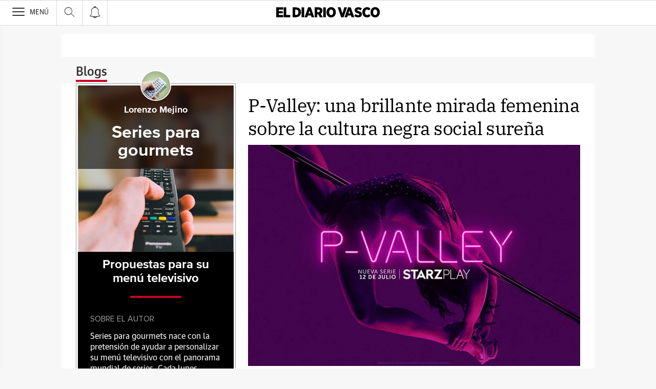

--- FILE ---
content_type: text/json; charset=utf-8
request_url: https://insights-collector.newrelic.com/v1/accounts/1145621/events
body_size: 63
content:
{"success":true, "uuid":"55cc9b57-0001-bd21-07b8-019ae715ecb2"}

--- FILE ---
content_type: image/svg+xml
request_url: https://s2.ppllstatics.com/squido/7.3.8/assets/images/diariovasco.svg
body_size: 854
content:
<svg viewBox="0 0 395.65 39" xmlns="http://www.w3.org/2000/svg"><path d="m0 38.31h26.63v-8.49h-16.88v-6.45h15.02v-8h-15.02v-6.19h16.66v-8.48h-26.41z"/><path d="m28.45 38.31h24.93v-8.7h-15.07v-28.91h-9.86z"/><path d="m62.81 38.31h12.44q9.39-.12 14.42-5.14t5.09-13.45v-.64q-.05-8.42-5-13.34t-14.35-5.04h-12.6zm12.71-29a9 9 0 0 1 6.64 2.43q2.46 2.45 2.52 7.51v.48q-.06 5-2.52 7.46a9 9 0 0 1 -6.64 2.43h-2.85v-20.28z" fill-rule="evenodd"/><path d="m96.82 38.31h9.86v-37.61h-9.86z"/><path d="m108.29 38.31h10.14l2.19-6.77h12.06l2.25 6.77h10.36l-13.54-37.83h-10zm14.8-14.5l3.56-11 3.56 11z" fill-rule="evenodd"/><path d="m146.63 38.31h9.8v-11.66h3.51l6.53 11.66h11.12l-7.89-13.65a12.25 12.25 0 0 0 4.94-4.18 12.18 12.18 0 0 0  1.9-6.89v-.27a13.87 13.87 0 0 0 -.87-5.05 10.55 10.55 0 0 0 -2.47-3.76 12 12 0 0 0 -4.75-2.83 21.34 21.34 0 0 0 -6.76-1h-15.06zm9.81-19.31v-9.87h4.83a5.87 5.87 0 0 1 3.92 1.21 4.56 4.56 0 0 1  1.45 3.66v.11a4.71 4.71 0 0 1 -1.41 3.58 5.6 5.6 0 0 1 -3.91 1.31z" fill-rule="evenodd"/><path d="m179.55 38.31h9.86v-37.61h-9.86z"/><path d="m209.77 39a17.7 17.7 0 0 0 9.2-2.46 17 17 0 0 0  6.29-6.71 21.23 21.23 0 0 0  2.33-10v-.81a21.37 21.37 0 0 0 -2.3-10 16.73 16.73 0 0 0 -6.29-6.58 18.51 18.51 0 0 0 -18.41 0 17 17 0 0 0 -6.28 6.71 21.23 21.23 0 0 0 -2.33 10v .81a21.35 21.35 0 0 0 2.3 10 16.72 16.72 0 0 0  6.25 6.67 17.78 17.78 0 0 0  9.24 2.37zm.05-8.75a6.79 6.79 0 0 1 -5.57-2.8q-2.1-2.76-2.16-7.68v-.59q.05-4.92 2.13-7.65a6.93 6.93 0 0 1 11.12 0q2.1 2.76 2.16 7.68v.59q0 4.92-2.11 7.65a6.72 6.72 0 0 1 -5.57 2.77z" fill-rule="evenodd"/><path d="m247.85 38.52h9.48l12.94-37.82h-10.53l-7.01 23.42-7.07-23.42h-10.74z"/><path d="m261 38.31h10.14l2.19-6.77h12.06l2.25 6.77h10.36l-13.57-37.83h-10zm14.8-14.5l3.56-11 3.56 11z" fill-rule="evenodd"/><path d="m313.45 38.84q6.27-.05 10.07-3.17a10.84 10.84 0 0 0 3.9-8.65v-.11a9.22 9.22 0 0 0 -3.18-7.34 24 24 0 0 0 -8.65-4.27 22.61 22.61 0 0 1 -4.88-2.19 2.39 2.39 0 0 1 -1.21-2.11v0a2.15 2.15 0 0 1  .91-1.76 4.33 4.33 0 0 1  2.6-.71 12.5 12.5 0 0 1  4.65 1 18.93 18.93 0 0 1  4.28 2.47l5-7.2a20.48 20.48 0 0 0 -6.42-3.47 23.3 23.3 0 0 0 -7.29-1.17q-6.36.09-10 3.24a10.73 10.73 0 0 0 -3.7 8.36v.16a9.17 9.17 0 0 0 3.47 7.57 28 28 0 0 0  8.88 4.26 18.88 18.88 0 0 1  4.51 2 2.27 2.27 0 0 1  1.14 2v .05a2.35 2.35 0 0 1 -1 2 5.09 5.09 0 0 1 -3 .77 13.79 13.79 0 0 1 -5.43-1.18 21.31 21.31 0 0 1 -5-3.07l-5.26 7a22.76 22.76 0 0 0 7.35 4.2 25.28 25.28 0 0 0  8.26 1.34z"/><path d="m346.38 39a17 17 0 0 0 13.81-6.44l-6.25-6.23a12.86 12.86 0 0 1 -2.93 2.6 7.66 7.66 0 0 1 -4.09 1.07 7 7 0 0 1 -5.58-2.69q-2.18-2.67-2.25-7.73v-.21q.07-4.84 2.23-7.56a7 7 0 0 1 5.6-2.81 7.53 7.53 0 0 1  3.88 1 11.33 11.33 0 0 1  2.86 2.5l6.34-6.5a16.85 16.85 0 0 0 -5.54-4.3 18.88 18.88 0 0 0 -16.82.79 16.85 16.85 0 0 0 -6.33 6.65 21.36 21.36 0 0 0 -2.31 10.09v.64a21.6 21.6 0 0 0 2.29 10.13 16.49 16.49 0 0 0  6.21 6.58 17.34 17.34 0 0 0  8.88 2.42z"/><path d="m377.84 39a17.7 17.7 0 0 0 9.2-2.46 17 17 0 0 0  6.28-6.71 21.22 21.22 0 0 0  2.33-10v-.81a21.36 21.36 0 0 0 -2.3-10 16.72 16.72 0 0 0 -6.25-6.67 18.51 18.51 0 0 0 -18.41 0 17 17 0 0 0 -6.29 6.71 21.23 21.23 0 0 0 -2.33 10v .81a21.37 21.37 0 0 0 2.3 10 16.73 16.73 0 0 0  6.25 6.67 17.79 17.79 0 0 0  9.22 2.46zm.05-8.75a6.78 6.78 0 0 1 -5.57-2.8q-2.1-2.76-2.16-7.68v-.59q.05-4.92 2.13-7.65a6.93 6.93 0 0 1 11.12 0q2.1 2.76 2.16 7.68v.59q0 4.92-2.11 7.65a6.72 6.72 0 0 1 -5.57 2.77z" fill-rule="evenodd"/></svg>

--- FILE ---
content_type: application/javascript
request_url: https://s3.ppllstatics.com/frontal/4.24.1/chunk-group-main.js
body_size: 3715
content:
(self["[hash]MyOwnNameJsonpFunction"]=self["[hash]MyOwnNameJsonpFunction"]||[]).push([[2641],{5824:(e,r,t)=>{"use strict";t.r(r),t.d(r,{default:()=>s});var o=t(1631),a=t(8645);const s=function(e){var r=o.Base.websiteConfig(),t=document.querySelectorAll("[data-voc-ticker-external][data-voc-ticker-category]"),s=document.querySelector("[data-voc-results-elections]"),c=document.querySelector("[data-animated-modal-bottom]"),n=document.querySelector(".voc-topics-search-area"),i=document.querySelector("[data-voc-search-module]"),l=document.querySelectorAll("a[data-voc-cs]"),d=document.querySelector("[data-voc-carousel-podcast]"),u=document.querySelector(".voc-search-obituary"),p=document.querySelectorAll("[data-voc-datepicker-star]"),m=document.querySelector("[data-voc-show-news]"),y=document.querySelector("[data-voc-show-archive-news]"),j=document.querySelector("[data-voc-delete-cookies-paywall]"),v=document.querySelector("[data-voc-show-more-news-button]"),f=document.querySelector("[data-voc-krammer-input-search]"),b=document.querySelector("[data-voc-edition-jumper]"),h=document.querySelector("[data-voc-mi-seccion]"),w=document.querySelectorAll("[data-voc-video-player-container]"),g=document.querySelector("[data-voc-paywall-podcast]"),k=document.querySelector("[data-frontal-libraries-loader]")||!1,x=k&&k.getAttribute("data-frontal-libraries-loader"),S=document.querySelector("[data-voc-krammer-term]"),q=document.querySelector("[data-voc-tv-guide]");(0,a.Z)("scribble-live-ticker",t.length>0,null,[t]),(0,a.Z)("election-bar",s,!0,[s,r]),(0,a.Z)("recipes-finder",n,null,[n]),(0,a.Z)("search-module",i,null,[i]),(0,a.Z)("disable-ads-positions",!k,null),(0,a.Z)("customer-service-adobe",l.length>0,[e.when("vocuser:ready")],[l]),(0,a.Z)("search-obituary",u,!0,[u]),(0,a.Z)("profile-user-name22",[e.when("vocuser:ready")],!0),(0,a.Z)("paginationSubHome.js",m,!0,[m]),(0,a.Z)("paginationArchive.js",y,!0,[y]),(0,a.Z)("deleteCookiesPaywall.js",j,!0,[j]),(0,a.Z)("show-more-news.js",v,!0,[v]),(0,a.Z)("search-suggestions.js",f,!0,[f]),(0,a.Z)("edition-jumper.js",b,!0,[b]),(0,a.Z)("mi-seccion.js",h,!0,[h]),(0,a.Z)("video-player-img-default-home",w.length>0&&"news22"!=x,!0,[w]),(0,a.Z)("krammer/krammer-index.js",S,null),(0,a.Z)("paywall-podcast",g,!0,[g]),(0,a.Z)("tv-guide",q,null,[q]),p.length>0&&o.Base.require("jquery").then((function(e){(0,a.Z)("datepicker",p,!0,[p,e])})),d&&(0,a.Z)("podcast-player",d,null,[d]),o.Base.isMobile().then((function(r){(0,a.Z)("animated-bottom-modal",c,null,[c,r]),(0,a.Z)("disable-ads-positions22",k,null,[r]),r&&(0,a.Z)("profile-user-name",!0,[e.when("vocuser:ready")])}))}},8645:(e,r,t)=>{"use strict";function o(e,r,t){return o=function(){if("undefined"==typeof Reflect||!Reflect.construct)return!1;if(Reflect.construct.sham)return!1;if("function"==typeof Proxy)return!0;try{return Boolean.prototype.valueOf.call(Reflect.construct(Boolean,[],(function(){}))),!0}catch(e){return!1}}()?Reflect.construct.bind():function(e,r,t){var o=[null];o.push.apply(o,r);var s=new(Function.bind.apply(e,o));return t&&a(s,t.prototype),s},o.apply(null,arguments)}function a(e,r){return a=Object.setPrototypeOf?Object.setPrototypeOf.bind():function(e,r){return e.__proto__=r,e},a(e,r)}function s(e){return function(e){if(Array.isArray(e))return n(e)}(e)||function(e){if("undefined"!=typeof Symbol&&null!=e[Symbol.iterator]||null!=e["@@iterator"])return Array.from(e)}(e)||c(e)||function(){throw new TypeError("Invalid attempt to spread non-iterable instance.\nIn order to be iterable, non-array objects must have a [Symbol.iterator]() method.")}()}function c(e,r){if(e){if("string"==typeof e)return n(e,r);var t=Object.prototype.toString.call(e).slice(8,-1);return"Object"===t&&e.constructor&&(t=e.constructor.name),"Map"===t||"Set"===t?Array.from(e):"Arguments"===t||/^(?:Ui|I)nt(?:8|16|32)(?:Clamped)?Array$/.test(t)?n(e,r):void 0}}function n(e,r){(null==r||r>e.length)&&(r=e.length);for(var t=0,o=new Array(r);t<r;t++)o[t]=e[t];return o}t.d(r,{Z:()=>i});const i=function(e,r,a,n){n=n||[],r&&Array.isArray(a)?Promise.all([].concat(s(a),[t(6218)("./".concat(e))])).then((function(e){var r,t,a=(t=2,function(e){if(Array.isArray(e))return e}(r=e)||function(e,r){var t=null==e?null:"undefined"!=typeof Symbol&&e[Symbol.iterator]||e["@@iterator"];if(null!=t){var o,a,s,c,n=[],i=!0,l=!1;try{if(s=(t=t.call(e)).next,0===r){if(Object(t)!==t)return;i=!1}else for(;!(i=(o=s.call(t)).done)&&(n.push(o.value),n.length!==r);i=!0);}catch(e){l=!0,a=e}finally{try{if(!i&&null!=t.return&&(c=t.return(),Object(c)!==c))return}finally{if(l)throw a}}return n}}(r,t)||c(r,t)||function(){throw new TypeError("Invalid attempt to destructure non-iterable instance.\nIn order to be iterable, non-array objects must have a [Symbol.iterator]() method.")}()),i=a[0];return o(a[1].default,s(n)).run(i)}),(function(){})):r&&t(6218)("./".concat(e)).then((function(e){return o(e.default,s(n)).run()}))}},6218:(e,r,t)=>{var o={"./ai2html-resizer":[8434,2871],"./ai2html-resizer.js":[8434,2871],"./animated-bottom-modal":[9102,8763],"./animated-bottom-modal.js":[9102,8763],"./arrow-display":[541,4377],"./arrow-display.js":[541,4377],"./base":[1631],"./base.js":[1631],"./chrome-scroll-position-back-button":[3165,7763],"./chrome-scroll-position-back-button.js":[3165,7763],"./close-gallery":[4216,7054],"./close-gallery.js":[4216,7054],"./comments":[327,8324],"./comments.js":[327,8324],"./count-down/countdown-component.jsx":[4157,5870],"./count-down/countdown-index.jsx":[5953,6664],"./customer-service-adobe":[747,1562],"./customer-service-adobe.js":[747,1562],"./date-picker/assets/date-only.css":[2113,250],"./date-picker/assets/default.css":[6494,3335],"./date-picker/assets/react-datepicker.css":[4193,4193,8969],"./date-picker/assets/styles.css":[7488,7435],"./date-picker/date-only.jsx":[7437,226,6156,9198,4193,3825],"./date-picker/date-picker-index.jsx":[8706,226,6156,286,5141,6808],"./date-picker/date-picker-input.jsx":[134,226,6156,9198,4193,2894],"./datepicker":[5683,5186],"./datepicker.js":[5683,5186],"./deleteCookiesPaywall":[2152,5708],"./deleteCookiesPaywall.js":[2152,5708],"./disable-ads-positions":[5917,9418],"./disable-ads-positions.js":[5917,9418],"./disable-ads-positions22":[7156,5406],"./disable-ads-positions22.js":[7156,5406],"./edition-jumper":[9810,1267],"./edition-jumper.js":[9810,1267],"./election-bar":[3409,7482],"./election-bar.js":[3409,7482],"./exclusive-content-customer-service":[2562,4117],"./exclusive-content-customer-service.js":[2562,4117],"./follow-author":[5284,4418],"./follow-author.js":[5284,4418],"./gallery-horizontal-scroll":[6155,7582,2319],"./gallery-horizontal-scroll.js":[6155,7582,2319],"./gallery-vertical-scroll":[6882,7582,6338],"./gallery-vertical-scroll.js":[6882,7582,6338],"./hobbies":[2916,6186],"./hobbies.js":[2916,6186],"./image-downloader":[6456,692],"./image-downloader.js":[6456,692],"./krammer/krammer-index":[3241,4090,6495],"./krammer/krammer-index.js":[3241,4090,6495],"./krammer/views/archive":[3932,4542],"./krammer/views/archive.js":[3932,4542],"./krammer/views/date":[7360,2486],"./krammer/views/date.js":[7360,2486],"./krammer/views/filter":[3610,4090,9983],"./krammer/views/filter.js":[3610,4090,9983],"./krammer/views/predictive":[7813,6039],"./krammer/views/predictive.js":[7813,6039],"./krammer/views/select-edition":[3005,4520],"./krammer/views/select-edition.js":[3005,4520],"./krammer/views/term":[5914,4101],"./krammer/views/term.js":[5914,4101],"./lottery":[7337,7727],"./lottery.js":[7337,7727],"./mi-seccion":[1199,8058],"./mi-seccion.js":[1199,8058],"./modal-comments":[662,1039],"./modal-comments.js":[662,1039],"./most-read/constants":[3302,9410],"./most-read/constants.js":[3302,9410],"./most-read/custom-news-component.jsx":[6657,9082],"./most-read/news-home-user-component.jsx":[558,9118],"./most-read/read-component.jsx":[5533,5329],"./most-read/read-index.jsx":[1223,1223,9910],"./musical-quiz":[9641,274],"./musical-quiz.js":[9641,274],"./newsletter-customer-service":[4665,2047],"./newsletter-customer-service.js":[4665,2047],"./outbrain/index.jsx":[8599,8760],"./paginationArchive":[6470,6643],"./paginationArchive.js":[6470,6643],"./paginationSubHome":[3263,8257],"./paginationSubHome.js":[3263,8257],"./paywall-podcast":[8140,8788],"./paywall-podcast.js":[8140,8788],"./paywall-video":[8775,9702],"./paywall-video.js":[8775,9702],"./pdf-viewer/pdf-component.jsx":[5711,8671,6007],"./pdf-viewer/pdf-index.jsx":[7583,8671,3833],"./photo-zoom-light-box":[463,8214],"./photo-zoom-light-box.js":[463,8214],"./podcast-player":[4952,7661,5274],"./podcast-player-analityc":[1102,7661],"./podcast-player-analityc.js":[1102,7661],"./podcast-player.js":[4952,7661,5274],"./podcast-player/audio-podcast":[9591,7661,3996],"./podcast-player/audio-podcast.js":[9591,7661,3996],"./podcast-player/components/backward-button.jsx":[6317,2866],"./podcast-player/components/controls-container.jsx":[4136,488],"./podcast-player/components/forward-button.jsx":[6918,2496],"./podcast-player/components/play-button.jsx":[2922,8384],"./podcast-player/components/progress-bar.jsx":[215,74],"./podcast-player/components/progress-time.jsx":[2208,3465],"./podcast-player/components/title.jsx":[7404,4750],"./podcast-player/components/transcription-button.jsx":[9928,7982],"./podcast-player/player-component.jsx":[3580,488,9719],"./podcast-player/player-util":[3410,312],"./podcast-player/player-util.js":[3410,312],"./podcast-player/player-viewport":[6819,4894],"./podcast-player/player-viewport.js":[6819,4894],"./podcast-player/podcast-index.jsx":[3315,7661,488,9719,4237],"./print-news":[6007,8176],"./print-news.js":[6007,8176],"./profile-user-name":[3170,6312],"./profile-user-name.js":[3170,6312],"./profile-user-name22":[6654,2815],"./profile-user-name22.js":[6654,2815],"./qualifio":[7096,7726],"./qualifio.js":[7096,7726],"./recaptcha":[5176,7853],"./recaptcha.js":[5176,7853],"./recipes-finder":[2967,3603],"./recipes-finder.js":[2967,3603],"./report-error":[6475,4115],"./report-error.js":[6475,4115],"./save-favorite-news":[8354,7127],"./save-favorite-news.js":[8354,7127],"./scribble-live":[2675,8787],"./scribble-live-ticker":[4513,5647],"./scribble-live-ticker.js":[4513,5647],"./scribble-live-tracker":[4170,5378],"./scribble-live-tracker.js":[4170,5378],"./scribble-live.js":[2675,8787],"./scroll-progress":[4113,7086],"./scroll-progress.js":[4113,7086],"./scroll-story":[9129,2784,9673],"./scroll-story-map":[2261,2784,5243,4380],"./scroll-story-map.js":[2261,2784,5243,4380],"./scroll-story.js":[9129,2784,9673],"./search-module":[8664,8395],"./search-module.js":[8664,8395],"./search-obituary":[4285,6032],"./search-obituary.js":[4285,6032],"./search-suggestions":[2597,834],"./search-suggestions.js":[2597,834],"./show-more-news":[3290,9686],"./show-more-news.js":[3290,9686],"./social-sharer":[6164,6077],"./social-sharer.js":[6164,6077],"./soundcite":[3959,1149],"./soundcite.js":[3959,1149],"./special-bar-bullet":[8613,8750],"./special-bar-bullet.js":[8613,8750],"./special-header-titular":[6939,5418],"./special-header-titular.js":[6939,5418],"./special-meditarraneo-component":[5187,7468],"./special-meditarraneo-component.js":[5187,7468],"./special-podcast-audio":[3166,4315],"./special-podcast-audio.js":[3166,4315],"./special-slide-reposition":[696,1135],"./special-slide-reposition.js":[696,1135],"./special-video-container":[6666,8873],"./special-video-container.js":[6666,8873],"./trugaze":[4237,8878],"./trugaze.js":[4237,8878],"./tv-guide":[365,66],"./tv-guide.js":[365,66],"./uci-occupation":[9337,2040],"./uci-occupation.js":[9337,2040],"./vaccine-tool/select-component.jsx":[6829,2076],"./vaccine-tool/vaccine-component.jsx":[6690,2076],"./vaccine-tool/vaccine-index.jsx":[2034,2076],"./vaccine-tool/vertical-progress.jsx":[5349,2076],"./vertical-gallery":[5064,6714],"./vertical-gallery-aside":[8880,2892],"./vertical-gallery-aside.js":[8880,2892],"./vertical-gallery.js":[5064,6714],"./vertical-live-aside":[9244,5683],"./vertical-live-aside.js":[9244,5683],"./video-player-img-default":[5893,173],"./video-player-img-default-home":[8552,1084],"./video-player-img-default-home.js":[8552,1084],"./video-player-img-default.js":[5893,173],"./viewport-page":[5224,1612],"./viewport-page.js":[5224,1612],"./wall-cards":[7285,6698],"./wall-cards-validate-form":[7301,889],"./wall-cards-validate-form.js":[7301,889],"./wall-cards.js":[7285,6698]};function a(e){if(!t.o(o,e))return Promise.resolve().then((()=>{var r=new Error("Cannot find module '"+e+"'");throw r.code="MODULE_NOT_FOUND",r}));var r=o[e],a=r[0];return Promise.all(r.slice(1).map(t.e)).then((()=>t(a)))}a.keys=()=>Object.keys(o),a.id=6218,e.exports=a}}]);